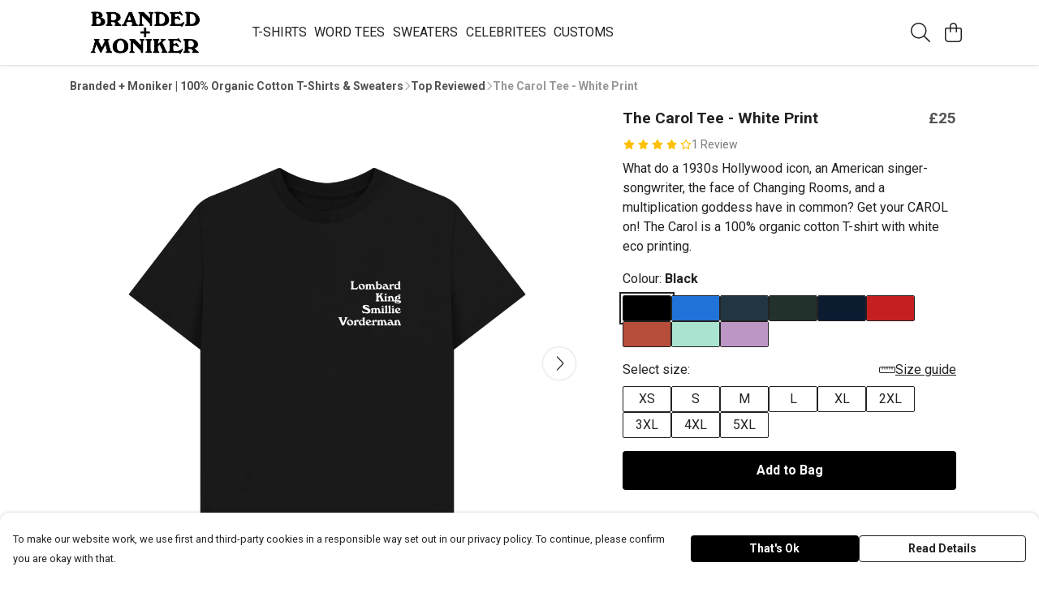

--- FILE ---
content_type: text/html
request_url: https://brandedandmoniker.co.uk/product/the-carol-tee-white-print/
body_size: 3050
content:
<!DOCTYPE html>
<html lang="en">
  <head>
    <meta charset="UTF-8">
    <meta name="viewport" content="width=device-width, initial-scale=1.0">
    <link id="apple-touch-icon" rel="apple-touch-icon" href="#">
    <script type="module" crossorigin="" src="/assets/index.a17a56ef.js"></script>
    <link rel="modulepreload" crossorigin="" href="/assets/vue.bccf2447.js">
    <link rel="modulepreload" crossorigin="" href="/assets/sentry.13e8e62e.js">
    <link rel="stylesheet" href="/assets/index.dca9b00c.css">
  <link rel="manifest" href="/manifest.webmanifest"><title>The Carol Tee - White Print</title><link crossorigin="" href="https://fonts.gstatic.com" rel="preconnect"><link href="https://images.teemill.com" rel="preconnect"><link as="fetch" href="https://brandedandmoniker.co.uk/omnis/v3/frontend/104920/getStoreCoreData/json/" rel="preload"><link as="fetch" href="/omnis/v3/division/104920/products/the-carol-tee-white-print/" rel="preload"><link as="fetch" href="/omnis/v3/division/104920/products/the-carol-tee-white-print/stock/" rel="preload"><link fetchpriority="high" as="image" imagesizes="(max-width: 768px) 100vw, 1080px" imagesrcset="https://images.podos.io/10a90da0c5d3445e34cfaf6812db5dfdee889a12ebaebdd4.png.webp?w=640&h=640&v=2 640w, https://images.podos.io/10a90da0c5d3445e34cfaf6812db5dfdee889a12ebaebdd4.png.webp?w=1080&h=1080&v=2 1080w" href="https://images.podos.io/10a90da0c5d3445e34cfaf6812db5dfdee889a12ebaebdd4.png.webp?w=1080&h=1080&v=2" rel="preload"><link data-vue-meta="1" href="https://brandedandmoniker.co.uk/product/the-carol-tee-white-print/" rel="canonical"><link rel="modulepreload" crossorigin="" href="/assets/ProductPage.011ea2e7.js"><link rel="preload" as="style" href="/assets/ProductPage.d578e97d.css"><link rel="modulepreload" crossorigin="" href="/assets/index.d5faf19e.js"><link rel="modulepreload" crossorigin="" href="/assets/AddToCartPopup.33081ac7.js"><link rel="modulepreload" crossorigin="" href="/assets/faCheck.1c3629eb.js"><link rel="modulepreload" crossorigin="" href="/assets/ProductReviewPopup.vue_vue_type_script_setup_true_lang.2179c085.js"><link rel="modulepreload" crossorigin="" href="/assets/index.23ac3528.js"><link rel="modulepreload" crossorigin="" href="/assets/faImages.75767661.js"><link rel="modulepreload" crossorigin="" href="/assets/SizeChartPopup.6fa90aba.js"><link rel="preload" as="style" href="/assets/SizeChartPopup.92291e53.css"><link rel="modulepreload" crossorigin="" href="/assets/startCase.86a80649.js"><link rel="modulepreload" crossorigin="" href="/assets/faThumbsUp.22655c13.js"><link rel="modulepreload" crossorigin="" href="/assets/faTruckFast.b83a6816.js"><link rel="modulepreload" crossorigin="" href="/assets/faTruckFast.0ecd7896.js"><link rel="modulepreload" crossorigin="" href="/assets/faClock.cdaa5e19.js"><link rel="modulepreload" crossorigin="" href="/assets/faRulerHorizontal.50d6e2dc.js"><link rel="modulepreload" crossorigin="" href="/assets/faPaintbrush.523bcc6b.js"><link rel="modulepreload" crossorigin="" href="/assets/ProductStock.78d4d260.js"><link rel="preload" as="style" href="/assets/ProductStock.e62963f7.css"><link rel="modulepreload" crossorigin="" href="/assets/faInfoCircle.d40247bf.js"><link rel="modulepreload" crossorigin="" href="/assets/EcoIcons.aab27e2e.js"><link rel="modulepreload" crossorigin="" href="/assets/faSync.23ef876f.js"><link rel="modulepreload" crossorigin="" href="/assets/faComment.b621b7c5.js"><link rel="modulepreload" crossorigin="" href="/assets/faChevronUp.550d1d42.js"><link rel="modulepreload" crossorigin="" href="/assets/ProductImageCarousel.99eba20b.js"><link rel="preload" as="style" href="/assets/ProductImageCarousel.04a3cc9e.css"><link rel="modulepreload" crossorigin="" href="/assets/faMicrochipAi.c0f9eac9.js"><link rel="modulepreload" crossorigin="" href="/assets/store.cf92bc34.js"><link rel="modulepreload" crossorigin="" href="/assets/logger.bb58204e.js"><link rel="modulepreload" crossorigin="" href="/assets/productProvider.e7211b52.js"><link rel="modulepreload" crossorigin="" href="/assets/confirm-leave-mixin.9bb137c4.js"><script>window.division_key = '104920';</script><meta data-vue-meta="1" vmid="author" content="The Carol Tee - White Print" name="author"><meta data-vue-meta="1" vmid="url" content="https://brandedandmoniker.co.uk/product/the-carol-tee-white-print/" name="url"><meta data-vue-meta="1" vmid="description" content="Love Branded + Moniker" name="description"><meta data-vue-meta="1" vmid="og:type" content="website" property="og:type"><meta data-vue-meta="1" vmid="og:url" content="https://brandedandmoniker.co.uk/product/the-carol-tee-white-print/" property="og:url"><meta data-vue-meta="1" vmid="og:title" content="The Carol Tee - White Print" property="og:title"><meta data-vue-meta="1" vmid="og:description" content="Love Branded + Moniker" property="og:description"><meta data-vue-meta="1" vmid="og:image" content="https://images.podos.io/10a90da0c5d3445e34cfaf6812db5dfdee889a12ebaebdd4.png" property="og:image"><meta vmid="og:site_name" content="Branded and Moniker" property="og:site_name"><meta data-vue-meta="1" vmid="twitter:card" content="photo" property="twitter:card"><meta data-vue-meta="1" vmid="twitter:description" content="Love Branded + Moniker" property="twitter:description"><meta data-vue-meta="1" vmid="twitter:title" content="The Carol Tee - White Print" property="twitter:title"><meta data-vue-meta="1" vmid="twitter:image" content="https://images.podos.io/10a90da0c5d3445e34cfaf6812db5dfdee889a12ebaebdd4.png" property="twitter:image"><meta vmid="apple-mobile-web-app-capable" content="yes" property="apple-mobile-web-app-capable"><meta vmid="apple-mobile-web-app-status-bar-style" content="black" property="apple-mobile-web-app-status-bar-style"><meta vmid="apple-mobile-web-app-title" content="Branded and Moniker" property="apple-mobile-web-app-title"><meta content="LMfdP-pSOM8RVwEocyY_dFvkYJL4Gd3-eCNl5fEvNq4" name="google-site-verification"><meta content="5f6b6e3a235dfa37188a761de579667a" name="p:domain_verify"><meta content="5ix6c14lgdccfn0aygycro506r5ou9" name="facebook-domain-verification"><meta content="VCqtkoDn8mE0N1mKcJCKD070BG9LNiUElctcHV-fSxI" name="google-site-verification"><style>@font-face {
  font-family: "Roboto Fallback: Arial";
  src: local('Arial');
  ascent-override: 92.6709%;
  descent-override: 24.3871%;
  size-adjust: 100.1106%;
}
@font-face {
  font-family: "Roboto Fallback: Roboto";
  src: local('Roboto');
  ascent-override: 92.7734%;
  descent-override: 24.4141%;
}</style></head>

  <body>
    <div id="app"></div>
    
  <noscript><iframe src="https://www.googletagmanager.com/ns.html?id=GTM-MH6RJHM" height="0" width="0" style="display:none;visibility:hidden"></iframe></noscript><noscript>This site relies on JavaScript to do awesome things, please enable it in your browser</noscript></body>
  <script>
    (() => {
      /**
       * Disable the default browser prompt for PWA installation
       * @see https://developer.mozilla.org/en-US/docs/Web/API/BeforeInstallPromptEvent
       */
      window.addEventListener('beforeinstallprompt', event => {
        event.preventDefault();
      });

      var activeWorker = navigator.serviceWorker?.controller;
      var appVersion = window.localStorage.getItem('appVersion');
      var validVersion = 'v1';

      if (!activeWorker) {
        window.localStorage.setItem('appVersion', validVersion);

        return;
      }

      if (!appVersion || appVersion !== validVersion) {
        window.localStorage.setItem('appVersion', validVersion);

        if (navigator.serviceWorker) {
          navigator.serviceWorker
            .getRegistrations()
            .then(function (registrations) {
              var promises = [];

              registrations.forEach(registration => {
                promises.push(registration.unregister());
              });

              if (window.caches) {
                caches.keys().then(cachedFiles => {
                  cachedFiles.forEach(cache => {
                    promises.push(caches.delete(cache));
                  });
                });
              }

              Promise.all(promises).then(function () {
                console.log('Reload Window: Index');
                window.location.reload();
              });
            });
        }
      }
    })();
  </script>
</html>


--- FILE ---
content_type: text/javascript
request_url: https://brandedandmoniker.co.uk/assets/TmlReview.c2c9a7dc.js
body_size: 2244
content:
import{_ as w,bR as k}from"./index.a17a56ef.js";import{J as t,t as a,x as g,R as n,Q as i,O as l,Z as h,P as F,M as r,F as j,$ as x}from"./vue.bccf2447.js";import"./sentry.13e8e62e.js";const v="/assets/anchor.c4202627.png",q="/assets/anchor2.3211151f.png",T="/assets/bleachbottle.a2be2c1d.png",B="/assets/blowfish.cfc53a80.png",N="/assets/bone.03bcd2b3.png",O="/assets/bottle.f2a06b95.png",C="/assets/compass.ee84f51e.png",M="/assets/crab.44820a97.png",R="/assets/crab2.bb0252a2.png",J="/assets/crab3.c2462c45.png",P="/assets/crab4.187d44b2.png",z="/assets/dolphin.b6e51ae7.png",L="/assets/eel.5bc76a7d.png",E="/assets/eel2.09795078.png",V="/assets/fish1.494c2f3d.png",A="/assets/fish2.0917f54e.png",D="/assets/fish3.6392b10a.png",H="/assets/fish4.2ec27368.png",I="/assets/fish5.40715359.png",Q="/assets/fish6.339a38e4.png",W="/assets/fish7.42599a37.png",Z="/assets/fish8.81f558ea.png",G="/assets/fish9.043aff4c.png",K="/assets/fish10.fd7b2ac0.png",U="/assets/fish11.c8a3471c.png",X="/assets/fish13.8db8ae98.png",Y="/assets/fish14.f65a92f3.png",$="/assets/fish15.fc3e1c10.png",ss="/assets/fish16.d2a7be76.png",es="/assets/fish17.cb8de670.png",as="/assets/fish18.083317d2.png",ts="/assets/fish19.eae64c38.png",ns="/assets/fishbones.91124d03.png",cs="/assets/fishinghook.60a423d6.png",os="/assets/flyingfish.670b8f61.png",is="/assets/flyingfish2.bb5b4564.png",ls="/assets/flyingfish3.69bef89c.png",hs="/assets/jellyfish.4e97961c.png",rs="/assets/jellyfish2.3c052313.png",ps="/assets/jellyfish3.1dd4b88e.png",fs="/assets/jellyfish4.05b289d6.png",gs="/assets/jellyfish5.aca9554e.png",ds="/assets/lighthouse.550ae71c.png",ms="/assets/mantaray.7510f5d8.png",bs="/assets/mantaray2.3a2fb097.png",us="/assets/mantaray3.bc1aeb5a.png",ys="/assets/mantaray4.f4163868.png",_s="/assets/mermaid.701fbefa.png",Ss="/assets/octopus.d7b2f8d9.png",ws="/assets/octopus2.674a633f.png",ks="/assets/oilcan.6bb76c6e.png",Fs="/assets/oilcan2.cea04698.png",js="/assets/seacat.bb7597e0.png",xs="/assets/seahorse.eeed0562.png",vs="/assets/seahorse2.e00e78db.png",qs="/assets/seaplant.ab755836.png",Ts="/assets/seasnail.5d8daa64.png",d="/assets/seaturtle.80852cdc.png",Bs="/assets/seaweed.fcff0e0e.png",Ns="/assets/seaweed2.44633064.png",Os="/assets/shark.241a5874.png",Cs="/assets/shark2.3cacd7e5.png",Ms="/assets/shark3.59c53a91.png",Rs="/assets/shark4.047798cc.png",Js="/assets/shark5.17494f5d.png",Ps="/assets/shark6.ae1a0c88.png",zs="/assets/shell.68005255.png",Ls="/assets/shrimp.0e74cffc.png",Es="/assets/shrimp2.777773ce.png",Vs="/assets/snail.2dfa602b.png",As="/assets/snail2.c599c323.png",Ds="/assets/squid.8843b052.png",Hs="/assets/squid2.7c399274.png",Is="/assets/squid3.a0a3a6dd.png",Qs="/assets/squid4.d881a748.png",Ws="/assets/starfish.915746e2.png",Zs="/assets/starfish2.1add9c4c.png",Gs="/assets/straw.a4e73d13.png",Ks="/assets/submarine.a9101251.png",Us="/assets/swordfish.ad76daa8.png",Xs="/assets/swordfish2.01ed261a.png",Ys="/assets/treasure.d7a6a059.png",$s="/assets/whale.e08dcc5c.png",se=Object.freeze(Object.defineProperty({__proto__:null,Anchor1:v,Anchor2:q,BleachBottle:T,Blowfish:B,Bone:N,Bottle:O,Compass:C,Crab1:M,Crab2:R,Crab3:J,Crab4:P,Dolphin:z,Eel1:L,Eel2:E,Fish1:V,Fish2:A,Fish3:D,Fish4:H,Fish5:I,Fish6:Q,Fish7:W,Fish8:Z,Fish9:G,Fish10:K,Fish11:U,Fish13:X,Fish14:Y,Fish15:$,Fish16:ss,Fish17:es,Fish18:as,Fish19:ts,Fishbones:ns,FishingHook:cs,FlyingFish1:os,FlyingFish2:is,FlyingFish3:ls,Jellyfish1:hs,Jellyfish2:rs,Jellyfish3:ps,Jellyfish4:fs,Jellyfish5:gs,Lighthouse:ds,Mantaray1:ms,Mantaray2:bs,Mantaray3:us,Mantaray4:ys,Mermaid:_s,Octopus1:Ss,Octopus2:ws,Oilcan1:ks,Oilcan2:Fs,Seacat:js,Seahorse1:xs,Seahorse2:vs,SeaPlant:qs,SeaSnail:Ts,SeaTurtle1:d,SeaTurtle2:d,Seaweed1:Bs,Seaweed2:Ns,Shark1:Os,Shark2:Cs,Shark3:Ms,Shark4:Rs,Shark5:Js,Shark6:Ps,Shell:zs,Shrimp1:Ls,Shrimp2:Es,Snail1:Vs,Snail2:As,Squid1:Ds,Squid2:Hs,Squid3:Is,Squid4:Qs,Starfish1:Ws,Starfish2:Zs,Straw:Gs,Submarine:Ks,Swordfish1:Us,Swordfish2:Xs,Treasure:Ys,Whale:$s},Symbol.toStringTag,{value:"Module"}));const ee={name:"TmlReview",props:{item:{type:Object,required:!0},productName:{type:[String,void 0],default:void 0},showProductName:{type:Boolean,default:!1},showReply:{type:Boolean,default:!1},companyName:{type:String,default:void 0},companyLogo:{type:String,default:void 0}},data(){return{icons:se,iconPath:null,icon:null}},computed:{titleText(){const e=this.item.author;return this.productName&&this.showProductName?`${e} reviewed ${this.productName}`:e},images(){var e,c;return((c=(e=this.item)==null?void 0:e.images)==null?void 0:c.map(s=>({src:s[480],altText:s.altText})))||[]}},created(){this.icon=k(Object.values(this.icons))}},ae={class:"review"},te={class:"mb-0 inline"},ne={class:"text-sm faded"},ce={class:"text-sm"};function oe(e,c,s,ie,p,o){const m=t("tml-star-rating"),b=t("tml-object-summary"),u=t("tml-image"),y=t("tml-grid"),_=t("tml-review-reply");return a(),g("div",ae,[p.icon?(a(),n(b,{key:0,"image-as-icon":"",icon:p.icon,"icon-size":"3em",class:"mb-2","lazy-load-image":""},{title:i(()=>[l("h5",te,h(o.titleText),1),l("p",ne,h(s.item.date),1)]),description:i(()=>[F(m,{class:"block mb-1",rating:s.item.rating,max:5},null,8,["rating"])]),_:1},8,["icon"])):r("",!0),l("p",ce,h(s.item.text),1),o.images.length?(a(),n(y,{key:1,breakpoints:{sm:2,lg:4},spacing:"0.5em",class:"mb-3 mt-2"},{default:i(()=>[(a(!0),g(j,null,x(o.images,(f,S)=>(a(),n(u,{key:S,ratio:1,src:f.src,alt:f.altText,"lazy-load":""},null,8,["src","alt"]))),128))]),_:1})):r("",!0),s.showReply&&s.item.reply?(a(),n(_,{key:2,class:"ml-8 mt-6",item:s.item.reply,"company-name":s.companyName,"company-logo":s.companyLogo},null,8,["item","company-name","company-logo"])):r("",!0)])}const pe=w(ee,[["render",oe],["__scopeId","data-v-694c91d2"]]);export{pe as default};
//# sourceMappingURL=TmlReview.c2c9a7dc.js.map
